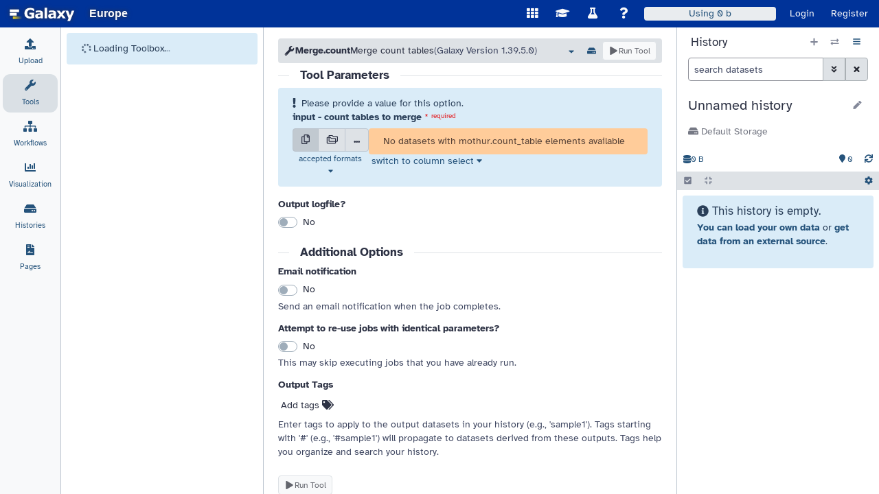

--- FILE ---
content_type: text/html; charset=UTF-8
request_url: https://usegalaxy.eu/root?tool_id=mothur_merge_count
body_size: 3593
content:

<!DOCTYPE HTML>
<html lang="en">
    <!--js-app.mako-->
    <head>
        <meta http-equiv="Content-Type" content="text/html; charset=utf-8" />

        <!-- Set meta description -->
        
        <meta name="description" content="Galaxy is a community-driven web-based analysis platform for life science research." />

        <title>
            Galaxy
        </title>

        <link rel="index" href="/"/>

        <link href="/static/dist/base.css?v=1768471901000" media="screen" rel="stylesheet" type="text/css" />
        <link href="/static/style/jquery-ui/smoothness/jquery-ui.css?v=1768471901000" media="screen" rel="stylesheet" type="text/css" />
    </head>

    <body scroll="no" class="full-content">
        <!-- Provide mount point for application -->
        <main>
            <div id="app"></div>
        </main>

        
    <noscript>
        <div class="overlay overlay-background noscript-overlay">
            <div>
                <h3 class="title">Javascript Required for Galaxy</h3>
                <div>
                    The Galaxy analysis interface requires a browser with Javascript enabled.<br>
                    Please enable Javascript and refresh this page.
                </div>
            </div>
        </div>
    </noscript>

        
    <script src="/static/dist/libs.bundled.js?v=1768471901000" type="text/javascript"></script>
<script src="/static/dist/analysis.bundled.js?v=1768471901000" type="text/javascript"></script>

        

    <script type="text/javascript">
        console.debug("Initializing javascript application:", "app");

        // js-app.mako
        var options = {"root": "/", "user": {"id": null, "total_disk_usage": 0.0, "nice_total_disk_usage": "0 bytes", "quota_percent": null}, "config": {"disable_local_accounts": false, "geographical_server_location_name": "Germany", "instance_access_url": "https://usegalaxy.eu", "server_mail_configured": true, "post_user_logout_href": "/root/login?is_logout_redirect=true", "message_box_content": null, "allow_user_dataset_purge": true, "object_store_always_respect_user_selection": false, "enable_tool_recommendations": true, "default_locale": "auto", "version_minor": "1.dev0", "overwrite_model_recommendations": false, "ga_code": null, "datatypes_disable_auto": false, "citation_url": "https://galaxyproject.org/citing-galaxy", "enable_tool_generated_tours": true, "tool_training_recommendations_api_url": "https://training.galaxyproject.org/training-material/api/top-tools.json", "brand": "Europe", "citations_export_message_html": "When writing up your analysis, remember to include all references that should be cited in order to completely describe your work. Also, please remember to <a href=\"https://galaxyproject.org/citing-galaxy\">cite Galaxy<\/a>.", "enable_quotas": true, "simplified_workflow_run_ui_job_cache": "off", "registration_warning_message": "Please register only one account to ensure fair sharing of computational resources. Multiple registrations are monitored and will result in account termination and data deletion.", "wiki_url": "https://galaxyproject.org/", "quota_url": "https://galaxyproject.org/support/account-quotas/", "instance_resource_url": "https://galaxyproject.org/support", "upload_from_form_button": "always-on", "object_store_allows_id_selection": true, "enable_notification_system": true, "has_user_tool_filters": true, "remote_user_logout_href": null, "welcome_url": "/static/welcome.html", "user_activation_on": true, "simplified_workflow_run_ui": "prefer", "toolbox_auto_sort": true, "object_store_ids_allowing_selection": ["s3_scratch_netapp01", "s3_private_netapp01"], "user_library_import_dir_available": false, "plausible_domain": "usegalaxy.eu", "version_major": "25.1", "install_resolver_dependencies": true, "message_box_class": "warning", "fixed_delegated_auth": false, "file_sources_configured": true, "organization_name": null, "power_usage_effectiveness": 1.3, "matomo_server": null, "aws_estimate": true, "ftp_upload_site": "ftp://ftp.usegalaxy.eu", "tool_recommendation_model_path": "https://github.com/galaxyproject/galaxy-test-data/raw/master/tool_recommendation_model_v_0.2.hdf5", "use_remote_user": null, "carbon_emission_estimates": true, "help_forum_api_url": "https://help.galaxyproject.org/", "inactivity_box_content": "Your account has not been activated yet.  Feel free to browse around and see what's available, but you won't be able to upload data or run jobs until you have verified your email address.", "default_panel_view": "default", "enable_account_interface": true, "geographical_server_location_code": "DE", "server_starttime": 1768471901000, "enable_beacon_integration": true, "prefer_custos_login": false, "topk_recommendations": 20, "python": [3, 11], "cookie_domain": null, "plausible_server": "https://plausible.galaxyproject.eu", "organization_url": null, "is_admin_user": false, "lims_doc_url": "https://usegalaxy.org/u/rkchak/p/sts", "version_extra": null, "nginx_upload_path": "/_upload", "quota_source_labels": ["scratch"], "enable_celery_tasks": true, "allow_user_impersonation": true, "support_url": "https://galaxyproject.org/support/", "message_box_visible": false, "require_login": false, "expose_user_email": false, "allow_local_account_creation": true, "show_welcome_with_login": true, "oidc": {"lifescience": {"icon": "https://lifescience-ri.eu/fileadmin/lifescience-ri/media/Images/button-login-small.png", "custom_button_text": null}, "nfdi": {"icon": "https://doc.nfdi-aai.de/images/Logo_IAM4NFDI_lang_rgb.png", "custom_button_text": null}, "keycloak": {"icon": "https://usegalaxy.eu/static/share/eosc-aai-logo.png", "label": "keycloak"}, "egi_checkin": {"icon": "https://im.egi.eu/im-dashboard/static/images/egicheckin.png", "custom_button_text": null}}, "enable_tool_source_display": true, "enable_beta_markdown_export": true, "matomo_site_id": null, "admin_tool_recommendations_path": "/opt/galaxy/config/tool_recommendations_overwrite.yml", "logo_src": "/static/favicon.svg", "markdown_to_pdf_available": true, "visualizations_visible": true, "terms_url": "https://usegalaxy.eu/terms", "themes": {"europe": {"--masthead-color": "#003399"}, "lightblue": {"--masthead-color": "#384E77", "--masthead-text-color": "white", "--masthead-text-hover": "#E6F9AF", "--masthead-text-active": "white", "--masthead-link-color": "transparent", "--masthead-link-hover": "transparent", "--masthead-link-active": "#18314F"}, "pride": {"--masthead-color": "linear-gradient(120deg,\n  #3c476d 0px 200px,\n  #fdda0f 202px 210px,\n  #fff 212px 220px,\n  #f4b0c9 222px 230px,\n  #7ccee6 232px 240px,\n  #93540c 242px 250px,\n  #000 252px 260px,\n  transparent 262px),\nlinear-gradient(270deg,\n  #3c476d 0px 120px,\n  #3c476d00 120px),\nlinear-gradient(180deg,\n  #FE0000 16.66%,\n  #FD8C00 16.66% 33.32%,\n  #FFE500 33.32% 49.98%,\n  #119F0B 49.98% 66.64%,\n  #0644B3 66.64% 83.3%,\n  #C22EDC 83.3%)\n", "--masthead-text-color": "white", "--masthead-text-hover": "gold", "--masthead-text-active": "white", "--masthead-link-color": "#3c476d", "--masthead-link-hover": "#323a53", "--masthead-link-active": "#6170a6"}, "smoky": {"--masthead-color": "#0C0F0A", "--masthead-text-color": "white", "--masthead-text-hover": "#FBFF12", "--masthead-text-active": "white", "--masthead-link-color": "transparent", "--masthead-link-hover": "transparent", "--masthead-link-active": "#FF206E"}}, "simplified_workflow_run_ui_target_history": "prefer_current", "citation_bibtex": "@article{Galaxy2024, title=\"The Galaxy platform for accessible, reproducible, and collaborative data analyses: 2024 update\", author=\"{The Galaxy Community}\", journal=\"Nucleic Acids Research\", year=\"2024\", doi=\"10.1093/nar/gkae410\", url=\"https://doi.org/10.1093/nar/gkae410\"}", "enable_unique_workflow_defaults": false, "interactivetools_enable": true, "select_type_workflow_threshold": -1, "helpsite_url": "https://help.galaxyproject.org/c/usegalaxy-eu-support", "llm_api_configured": true, "tool_training_recommendations_link": "https://training.galaxyproject.org/training-material/by-tool/{training_tool_identifier}.html", "panel_views": {"default": {"id": "default", "model_class": "type", "name": "Full Tool Panel", "description": "Galaxy's fully configured toolbox panel with all sections, tools, and configured workflows loaded.", "view_type": "default", "searchable": true}, "ontology:edam_operations": {"id": "ontology:edam_operations", "model_class": "EdamToolPanelView", "name": "EDAM Operations", "description": "Tools are grouped using annotated EDAM operation information (if available).", "view_type": "ontology", "searchable": true}, "ontology:edam_topics": {"id": "ontology:edam_topics", "model_class": "EdamToolPanelView", "name": "EDAM Topics", "description": "Tools are grouped using annotated EDAM topic information (if available).", "view_type": "ontology", "searchable": true}}, "carbon_intensity": 338.66, "single_user": false, "logo_src_secondary": null, "release_doc_base_url": "https://docs.galaxyproject.org/en/release_", "screencasts_url": "https://www.youtube.com/c/galaxyproject", "install_repository_dependencies": true, "logo_url": "/", "chunk_upload_size": 0, "welcome_directory": "plugins/welcome_page/new_user/static/topics/", "mailing_join_addr": null, "enable_help_forum_tool_panel_integration": true, "tool_training_recommendations": true, "install_tool_dependencies": true, "enable_oidc": true, "active_view": "analysis", "enable_webhooks": true, "show_inactivity_warning": null, "tool_dynamic_configs": ["/opt/galaxy/mutable-config/shed_tool_conf.xml"], "stored_workflow_menu_entries": []}, "params": {"tool_id": "mothur_merge_count"}, "session_csrf_token": "c3ae71f65be7de55478b5173613ac4ac"};
        var bootstrapped = {};

        config.set({
            options: options,
            bootstrapped: bootstrapped,
            form_input_auto_focus: false
        });
    </script>


    
        <script type="text/javascript">

            var sentry = {};
                sentry.sentry_dsn_public = "https://b9bc8b8fadab4eefa8622428d6920fef@sentry.galaxyproject.org/7"

            config.set({
                sentry: sentry
            });

        </script>

        
        <script async defer data-domain="usegalaxy.eu" src="https://plausible.galaxyproject.eu/js/script.js"></script>
        <script>window.plausible = window.plausible || function() { (window.plausible.q = window.plausible.q || []).push(arguments) }</script>


    </body>
</html>








--- FILE ---
content_type: image/svg+xml
request_url: https://usegalaxy.eu/static/favicon.svg
body_size: 3558
content:
<?xml version="1.0" encoding="UTF-8" standalone="no"?>
<svg
   xmlns:dc="http://purl.org/dc/elements/1.1/"
   xmlns:cc="http://creativecommons.org/ns#"
   xmlns:rdf="http://www.w3.org/1999/02/22-rdf-syntax-ns#"
   xmlns:svg="http://www.w3.org/2000/svg"
   xmlns="http://www.w3.org/2000/svg"
   xmlns:sodipodi="http://sodipodi.sourceforge.net/DTD/sodipodi-0.dtd"
   xmlns:inkscape="http://www.inkscape.org/namespaces/inkscape"
   version="1.1"
   id="Layer_1"
   x="0px"
   y="0px"
   viewBox="0 0 685.29999 207.8"
   enable-background="new 0 0 612 194"
   xml:space="preserve"
   sodipodi:docname="favicon.svg"
   inkscape:version="1.0.1 (c497b03c, 2020-09-10)"
   width="685.29999"
   height="207.8"><metadata
   id="metadata4265"><rdf:RDF><cc:Work
       rdf:about=""><dc:format>image/svg+xml</dc:format><dc:type
         rdf:resource="http://purl.org/dc/dcmitype/StillImage" /><dc:title></dc:title></cc:Work></rdf:RDF></metadata><defs
   id="defs4263" /><sodipodi:namedview
   pagecolor="#ffffff"
   bordercolor="#666666"
   borderopacity="1"
   objecttolerance="10"
   gridtolerance="10"
   guidetolerance="10"
   inkscape:pageopacity="0"
   inkscape:pageshadow="2"
   inkscape:window-width="1423"
   inkscape:window-height="830"
   id="namedview4261"
   showgrid="false"
   inkscape:pagecheckerboard="true"
   inkscape:zoom="1.0543273"
   inkscape:cx="341.34705"
   inkscape:cy="115.54204"
   inkscape:window-x="277"
   inkscape:window-y="25"
   inkscape:window-maximized="0"
   inkscape:current-layer="Layer_1"
   inkscape:showpageshadow="2"
   inkscape:deskcolor="#d1d1d1"
   inkscape:document-rotation="0"
   fit-margin-top="40"
   lock-margins="true"
   fit-margin-left="40"
   fit-margin-right="40"
   fit-margin-bottom="40"
   showguides="false" />
<font
   horiz-adv-x="1000"
   id="font4231"
   horiz-origin-x="0"
   horiz-origin-y="0"
   vert-origin-x="512"
   vert-origin-y="768"
   vert-adv-y="1024">
<!-- Copyright (c) 2011 Natanael Gama (exo@ndiscovered.com), with Reserved Font Name &quot;Exo&quot; -->
<!-- Copyright: Copyright 2016 Adobe System Incorporated. All rights reserved. -->
<font-face
   font-family="Exo-ExtraLight"
   units-per-em="1000"
   underline-position="-75"
   underline-thickness="50"
   id="font-face4205" />
<missing-glyph
   horiz-adv-x="784"
   d="M657,506l-252,-240l252,-241M140,13l507,0l-253,243M127,22l256,244l-256,241M648,518l-511,0l257,-242M113,0l0,531l558,0l0,-531z"
   id="missing-glyph4207" />
<glyph
   unicode=" "
   horiz-adv-x="269"
   id="glyph4209" />
<glyph
   unicode="B"
   horiz-adv-x="597"
   d="M98,0l0,732l263,0C429,732 478,715 507,681C536,647 551,605 551,556C551,507 540,467 519,437C497,407 469,389 435,383C463,376 490,358 516,327C542,296 555,255 555,204C555,148 542,101 516,64C486,21 434,0 361,0M140,42l221,0C463,42 514,97 514,206C514,250 500,287 471,317C442,347 407,362 364,362C363,362 362,362 361,362l-221,0M140,404l221,0C406,404 441,417 468,442C496,467 510,505 510,554C510,645 460,691 361,691l-221,0z"
   id="glyph4211" />
<glyph
   unicode="C"
   horiz-adv-x="572"
   d="M68,368C68,521 91,624 138,676C177,719 234,740 311,740C374,740 449,732 535,716l0,-30C524,687 515,688 506,689C497,690 487,690 476,691C464,692 451,693 438,694C424,695 410,695 396,696C373,698 340,699 299,699C258,699 223,690 195,672C138,634 109,532 109,366C109,145 177,35 312,35C374,35 437,37 502,42l33,3l0,-29C456,1 382,-6 311,-6C149,-6 68,119 68,368z"
   id="glyph4213" />
<glyph
   unicode="H"
   horiz-adv-x="655"
   d="M98,0l0,732l41,0l0,-358l410,0l0,358l41,0l0,-732l-41,0l0,334l-410,0l0,-334z"
   id="glyph4215" />
<glyph
   unicode="I"
   horiz-adv-x="204"
   d="M98,0l0,732l41,0l0,-732z"
   id="glyph4217" />
<glyph
   unicode="M"
   horiz-adv-x="798"
   d="M68,0l69,732l59,0l207,-663l202,663l59,0l75,-732l-41,0l-69,667l-204,-667l-44,0l-208,667l-64,-667z"
   id="glyph4219" />
<glyph
   unicode="N"
   horiz-adv-x="670"
   d="M98,0l0,732l43,0l423,-655l0,655l41,0l0,-732l-41,0l-425,655l0,-655z"
   id="glyph4221" />
<glyph
   unicode="O"
   horiz-adv-x="675"
   d="M594,611C615,560 626,477 626,361C626,240 612,150 583,93C570,66 551,46 527,32C503,17 478,8 452,3C426,-2 395,-4 359,-4C322,-4 293,-3 271,0C249,3 227,8 204,17C181,25 162,37 149,54C136,70 123,91 112,118C101,145 93,178 88,219C83,259 80,310 80,371C80,432 84,485 93,532C102,578 113,615 127,642C140,669 160,689 185,704C210,718 234,727 259,731C284,735 314,737 349,737C384,737 413,736 435,733C456,730 478,725 501,716C524,707 542,695 556,678C569,661 582,638 594,611M138,550C132,527 128,500 125,469C122,437 121,393 121,338C121,282 125,233 133,191C140,148 154,116 174,93C194,70 217,55 244,48C271,41 307,37 353,37C398,37 434,41 461,49C488,56 511,71 531,94C551,117 565,149 573,192C581,235 585,289 585,356C585,422 582,476 575,518C568,559 559,592 548,616C537,639 521,657 500,669C479,681 458,689 438,692C417,695 393,696 365,696C336,696 316,696 303,695C290,694 275,693 258,690C241,687 227,682 217,676C207,669 196,661 185,650C173,639 164,626 157,609C150,592 144,573 138,550z"
   id="glyph4223" />
<glyph
   unicode="T"
   horiz-adv-x="595"
   d="M46,691l0,41l515,0l0,-41l-240,0l0,-691l-41,0l0,691z"
   id="glyph4225" />
<glyph
   unicode="U"
   horiz-adv-x="680"
   d="M98,320l0,412l41,0l0,-412C139,251 144,197 153,157C162,116 179,88 203,71C227,54 249,44 268,41C287,38 317,36 359,36l1,0C437,36 487,49 511,76C541,109 560,152 567,204C572,237 574,276 574,320l0,412l42,0l0,-412C616,215 603,139 576,92C567,76 558,63 550,52C541,41 530,31 516,24C502,17 490,11 481,8C471,4 458,1 441,-1C419,-4 400,-5 383,-5C366,-5 352,-5 341,-5C330,-5 319,-5 310,-4C300,-4 286,-3 269,-1C251,0 237,3 228,7C219,10 207,16 193,24C179,31 168,40 161,51C153,62 144,75 135,92C126,108 119,127 114,148C103,202 98,259 98,320z"
   id="glyph4227" />
<glyph
   unicode="Y"
   horiz-adv-x="622"
   d="M336,0l-41,0l0,260l-239,472l45,0l215,-422l234,422l46,0l-260,-472z"
   id="glyph4229" />
</font>

	<path
   fill="#ffffff"
   d="M 124.8,82.2 H 41.9 C 40.8,82.2 40,81.3 40,80.3 V 58.7 c 0,-1.1 0.9,-1.9 1.9,-1.9 h 82.9 c 1.1,0 1.9,0.9 1.9,1.9 V 80 c 0,1.1 -0.7,2.2 -1.9,2.2 z"
   id="path4233" />
<path
   fill="#ffffff"
   d="M 102.6,115.5 H 42.1 C 41,115.5 40,114.6 40,113.4 V 92.2 c 0,-1.1 0.9,-2.1 2.1,-2.1 h 60.5 c 1.1,0 2.1,0.9 2.1,2.1 v 21.2 c 0,1.2 -0.9,2.1 -2.1,2.1 z"
   id="path4235" />
<linearGradient
   id="SVGID_1_"
   gradientUnits="userSpaceOnUse"
   x1="61.400002"
   y1="117.4396"
   x2="175.7851"
   y2="117.4396"
   gradientTransform="matrix(0.7601,0,0,0.7601,23.0196,46.352)">
	<stop
   offset="0.1656"
   style="stop-color:#D0BD2B"
   id="stop4237" />
	<stop
   offset="1"
   style="stop-color:#D0BD2B;stop-opacity:0"
   id="stop4239" />
</linearGradient>
<path
   fill="url(#SVGID_1_)"
   d="M 154.6,148.3 H 71.7 c -1.1,0 -2.1,-0.9 -2.1,-2.1 V 125 c 0,-1.1 0.9,-2.1 2.1,-2.1 h 82.7 c 1.1,0 2.1,0.9 2.1,2.1 v 21.2 c 0,1.2 -0.9,2.1 -1.9,2.1 z"
   id="path4242"
   style="fill:url(#SVGID_1_)" />
<g
   id="g4256"
   transform="translate(28.9,34.8)">
	<path
   fill="#ffffff"
   d="m 239.6,100.8 c -4.4,1.6 -10.1,3.4 -17.1,4.9 -7.2,1.6 -14.3,2.5 -21.3,2.5 -16.4,0 -29.3,-4.4 -38.6,-13.4 -9.3,-9 -13.9,-21.3 -13.9,-37 0,-15 4.8,-27.2 14.1,-36.3 9.3,-9.2 22.6,-13.8 39.3,-13.8 6.3,0 12.3,0.5 18.2,1.8 5.8,1.1 12.2,3.4 19.2,6.9 V 39 h -2.8 c -1.2,-0.9 -3,-2.1 -5.3,-3.9 -2.3,-1.8 -4.6,-3.2 -6.7,-4.2 -2.5,-1.4 -5.5,-2.6 -8.8,-3.5 -3.4,-1.1 -6.9,-1.6 -10.8,-1.6 -4.4,0 -8.5,0.7 -12,1.9 -3.5,1.2 -6.9,3.4 -9.7,6 -2.8,2.6 -4.9,6 -6.5,9.9 -1.6,4.1 -2.3,8.6 -2.3,13.8 0,10.8 2.8,18.9 8.5,24.5 5.6,5.6 14.1,8.5 25.2,8.5 1.1,0 1.9,0 3.2,0 1.1,0 2.1,0 3.2,-0.2 v -19 H 195.5 V 53 H 240 Z"
   id="path4244" />
	<path
   fill="#ffffff"
   d="m 298.7,98.7 c -1.2,1.1 -2.8,2.1 -4.8,3.4 -1.8,1.4 -3.7,2.5 -5.3,3.2 -2.3,1.1 -4.8,1.8 -7.2,2.3 -2.5,0.5 -5.1,0.7 -8.1,0.7 -6.9,0 -12.7,-2.1 -17.5,-6.5 -4.8,-4.2 -7.1,-9.7 -7.1,-16.4 0,-5.3 1.2,-9.7 3.5,-13.1 2.3,-3.4 5.8,-6 10.1,-7.9 4.2,-1.9 9.7,-3.4 16,-4.2 6.3,-0.9 13.1,-1.4 19.9,-1.8 V 58 c 0,-4.1 -1.6,-6.9 -4.9,-8.3 -3.4,-1.6 -8.1,-2.3 -14.5,-2.3 -3.9,0 -7.9,0.7 -12.3,2.1 -4.4,1.4 -7.6,2.5 -9.3,3.2 h -2.1 V 35 c 2.5,-0.7 6.5,-1.4 12.2,-2.3 5.5,-0.9 11.1,-1.4 16.8,-1.4 13.2,0 22.9,2.1 28.7,6.2 5.8,4.1 8.8,10.4 8.8,19.2 v 49.6 h -23.1 z m 0,-11.5 v -15 c -3.2,0.2 -6.5,0.5 -10.2,1.1 -3.7,0.6 -6.5,1.1 -8.3,1.6 -2.3,0.7 -4.1,1.8 -5.3,3.2 -1.2,1.4 -1.8,3.4 -1.8,5.5 0,1.6 0.2,2.8 0.4,3.7 0.2,1.1 0.9,1.8 1.9,2.8 1.1,0.9 2.1,1.6 3.5,1.9 1.4,0.4 3.5,0.5 6.5,0.5 2.3,0 4.8,-0.5 7.2,-1.4 2.2,-1 4.3,-2.3 6.1,-3.9 z"
   id="path4246" />
	<path
   fill="#ffffff"
   d="M 361,106.3 H 337.5 V 5.2 H 361 Z"
   id="path4248" />
	<path
   fill="#ffffff"
   d="m 421.1,98.7 c -1.2,1.1 -2.8,2.1 -4.8,3.4 -1.8,1.4 -3.7,2.5 -5.3,3.2 -2.3,1.1 -4.8,1.8 -7.2,2.3 -2.5,0.5 -5.1,0.7 -8.1,0.7 -6.9,0 -12.7,-2.1 -17.5,-6.5 -4.8,-4.2 -7.1,-9.7 -7.1,-16.4 0,-5.3 1.2,-9.7 3.5,-13.1 2.3,-3.4 5.8,-6 10.1,-7.9 4.4,-1.9 9.7,-3.4 16,-4.2 6.3,-0.9 13.1,-1.4 19.9,-1.8 V 58 c 0,-4.1 -1.6,-6.9 -4.9,-8.3 -3.4,-1.6 -8.1,-2.3 -14.5,-2.3 -3.9,0 -7.9,0.7 -12.3,2.1 -4.4,1.4 -7.6,2.5 -9.3,3.2 h -2.1 V 35 c 2.5,-0.7 6.5,-1.4 12.2,-2.3 5.5,-0.9 11.1,-1.4 16.8,-1.4 13.2,0 22.9,2.1 28.7,6.2 6,4.1 8.8,10.4 8.8,19.2 v 49.6 h -23.1 z m 0,-11.5 v -15 c -3.2,0.2 -6.5,0.5 -10.2,1.1 -3.7,0.6 -6.5,1.1 -8.3,1.6 -2.3,0.7 -4.1,1.8 -5.3,3.2 -1.2,1.4 -1.8,3.4 -1.8,5.5 0,1.6 0.2,2.8 0.4,3.7 0.2,1.1 0.9,1.8 1.9,2.8 1.1,0.9 2.1,1.6 3.5,1.9 1.4,0.4 3.5,0.5 6.5,0.5 2.3,0 4.8,-0.5 7.2,-1.4 2.2,-1 4.3,-2.3 6.1,-3.9 z"
   id="path4250" />
	<path
   fill="#ffffff"
   d="m 536.1,106.3 h -27.3 l -15.5,-21.7 -16,21.9 H 450.5 L 479.1,70 450.9,33.5 h 27.3 L 493.6,55 508.9,33.5 h 26.8 l -28.4,36 z"
   id="path4252" />
	<path
   fill="#ffffff"
   d="m 575.8,80.5 16.6,-47.1 h 24 L 575.8,133 H 550.4 L 562,105.7 533.8,33.4 h 24.5 z"
   id="path4254" />
</g>

</svg>
